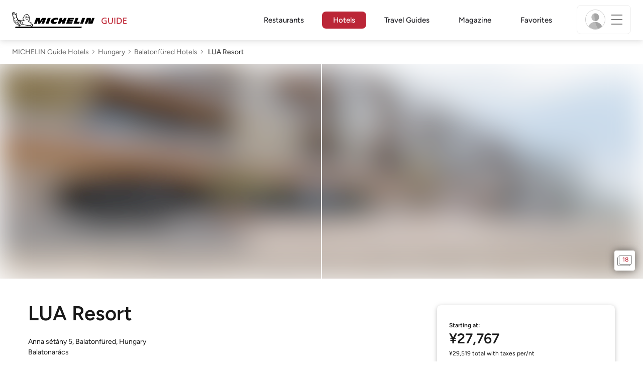

--- FILE ---
content_type: image/svg+xml
request_url: https://guide.michelin.com/assets/images/icons/plus-e60fae87e545fc0897641e68ef7b51c1.svg
body_size: 15
content:
<svg xmlns="http://www.w3.org/2000/svg" xml:space="preserve" viewBox="0 0 50 50" id="plus">
  <path d="M9.077 25.99h14v14a1 1 0 1 0 2 0v-14h14a1 1 0 1 0 0-2h-14v-14a1 1 0 1 0-2 0v14h-14a1 1 0 1 0 0 2z"></path>
</svg>
